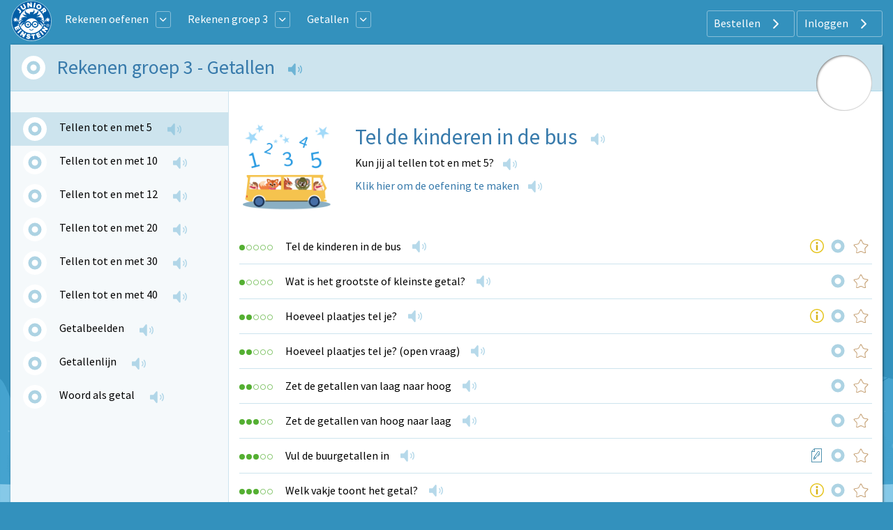

--- FILE ---
content_type: text/html; charset=UTF-8
request_url: https://www.rekenen-oefenen.nl/rekenen-groep-3/getallen
body_size: 9231
content:
<!DOCTYPE html>
<html lang="nl-NL">
<head>
    



            <meta charset="UTF-8"/>
<meta name="viewport" content="width=device-width, initial-scale=1">
    
    <title>Rekenen groep 3 | Getallen | Junior Einstein</title>



    <meta name="description" content="Online rekenen bij Junior Einsten groep 3: Getallen.">
    <meta name="keywords" content="rekenen,groep 3,online,oefenen,oefeningen,sommen,getallen,tellen">
<meta name="generator" content="Junior Einstein BV">

                    <link href="/template/css/app.css?1700" rel="stylesheet"/>
        <link type="text/css" rel="stylesheet" href="/template/css/app_header.css?1700"/>

        <script>(function (w, d, u) {
                w.readyQ = [];
                w.bindReadyQ = [];

                function p(x, y) {
                    if (x == "ready") {
                        w.bindReadyQ.push(y);
                    } else {
                        w.readyQ.push(x);
                    }
                }

                var a = {ready: p, bind: p};
                w.$ = w.jQuery = function (f) {
                    if (f === d || f === u) {
                        return a
                    } else {
                        p(f)
                    }
                }
            })(window, document)</script>

    
    <link href="/template/css/exercise_table.css?1700" rel="stylesheet"/>

    <link rel="apple-touch-icon" sizes="180x180"
      href="/template/images/labels/nl_junioreinstein/icons/apple-touch-icon.png?1700">
<link rel="icon" type="image/png" sizes="32x32"
      href="/template/images/labels/nl_junioreinstein/icons/favicon-32x32.png?1700">
<link rel="icon" type="image/png" sizes="16x16"
      href="/template/images/labels/nl_junioreinstein/icons/favicon-16x16.png?1700">
<link rel="manifest" href="/template/images/labels/nl_junioreinstein/icons/site.webmanifest?1700">
<link rel="mask-icon" href="/template/images/labels/nl_junioreinstein/icons/safari-pinned-tab.svg?1700"
      color="#5bbad5">
<meta name="msapplication-TileColor" content="#da532c">
<meta name="theme-color" content="#ffffff">
    

    <style>


        @media (min-width: 1024px) and (max-width: 2200px) {
            #app-body {
                background: #3391bd url(/template/images/backgrounds/nl_junioreinstein/medium/bg-winter.png) no-repeat center bottom;
                background-attachment: fixed;
                background-size: 100%;
            }
        }

        @media (min-width: 2201px) {
            #app-body {
                background: #3391bd url(/template/images/backgrounds/nl_junioreinstein/large/bg-winter.png) no-repeat center bottom;
                background-attachment: fixed;
                background-size: 100%;
            }
        }
    </style>

            <link rel="canonical" href="https://www.rekenen-oefenen.nl/rekenen-groep-3/getallen">
    
</head>


<body id="app-body" class="nl_junioreinstein">
<div id="audio_wrapper" style="display:none;">
    <audio id="nexus_audio_player" controls="controls">
    </audio>
</div>
















    <section id="app-header">
        <div id="app-header-wrapper" class="grid-container ">

        <div class="grid-x align-middle">
        <div class="shrink cell">

                                                <a href="https://www.junioreinstein.nl"><img
                                src="/template/images/labels/nl_junioreinstein/logo.svg?1700"
                                class="logo-medium-svg"></a>
                            

        </div>

                    <div class="auto cell show-for-medium">


                                    
<table style="width: auto; display:inline-block">
    <tr>
        <td style="padding-left:1rem;padding-right: 0.5rem">
            <a href="https://www.rekenen-oefenen.nl/start" class="white">Rekenen oefenen</a>
        </td>
        <td>
            <a href="#" class="dropdown-list button small hollow ghost radius pulldown-sites" style="padding:0.2rem;display: inline-block;margin:0;">
                <i class="JE-icon-arrow-down JE-icon-general"></i>
            </a>
        </td>

    </tr>
</table>

<div id="pulldown-sites-content" class="pulldown" style="display:none;">
    

                    
                <a href="https://www.rekenen-oefenen.nl/start?nwt=" class="pulldown-row pulldown-row-sites">
                    <img class="JE-icon-general" src="https://assets.junioreinstein.nl/nl_junioreinstein/misc/icons/1000/267/606d98d2ca6c0_nl.rekenenoefenen.svg" style="width:30px; height: 30px; margin-right: 5px;">
                    Rekenen
                </a>

            
        

    

                    
                <a href="https://www.taal-oefenen.nl/start?nwt=" class="pulldown-row pulldown-row-sites">
                    <img class="JE-icon-general" src="https://assets.junioreinstein.nl/nl_junioreinstein/misc/icons/1000/268/606d98f45718f_nl.taaloefenen.svg" style="width:30px; height: 30px; margin-right: 5px;">
                    Taal
                </a>

            
        

    

                    
                <a href="https://www.begrijpend-lezen-oefenen.nl/start?nwt=" class="pulldown-row pulldown-row-sites">
                    <img class="JE-icon-general" src="https://assets.junioreinstein.nl/nl_junioreinstein/misc/icons/1000/270/606d857463951_nl.begrijpendlezenoefenen.svg" style="width:30px; height: 30px; margin-right: 5px;">
                    Begrijpend lezen
                </a>

            
        

    

                    
                <a href="https://www.ieptoets-oefenen.nl/start?nwt=" class="pulldown-row pulldown-row-sites">
                    <img class="JE-icon-general" src="https://assets.junioreinstein.nl/nl_junioreinstein/misc/icons/1000/271/606d988a1ef8e_nl.ieptoetsoefenen.svg" style="width:30px; height: 30px; margin-right: 5px;">
                    IEP Toets
                </a>

            
        

    

                    
                <a href="https://www.verkeer-oefenen.nl/start?nwt=" class="pulldown-row pulldown-row-sites">
                    <img class="JE-icon-general" src="https://assets.junioreinstein.nl/nl_junioreinstein/misc/icons/1000/272/606d990a8e1a6_nl.verkeeroefenen.svg" style="width:30px; height: 30px; margin-right: 5px;">
                    Verkeer
                </a>

            
        

    

                    
                <a href="https://www.natuur-en-techniek-oefenen.nl/start?nwt=" class="pulldown-row pulldown-row-sites">
                    <img class="JE-icon-general" src="https://assets.junioreinstein.nl/nl_junioreinstein/misc/icons/1000/273/606d98c5c8ee0_nl.natuurentechniekoefenen.svg" style="width:30px; height: 30px; margin-right: 5px;">
                    Natuur &amp; techniek
                </a>

            
        

    

                    
                <a href="https://www.geschiedenis-oefenen.nl/start?nwt=" class="pulldown-row pulldown-row-sites">
                    <img class="JE-icon-general" src="https://assets.junioreinstein.nl/nl_junioreinstein/misc/icons/1000/274/606d8c36b0c90_nl.geschiedenisoefenen.svg" style="width:30px; height: 30px; margin-right: 5px;">
                    Geschiedenis
                </a>

            
        

    

                    
                <a href="https://www.aardrijkskunde-oefenen.nl/start?nwt=" class="pulldown-row pulldown-row-sites">
                    <img class="JE-icon-general" src="https://assets.junioreinstein.nl/nl_junioreinstein/misc/icons/1000/275/606d85f90531a_nl.aardrijkskundeoefenen.svg" style="width:30px; height: 30px; margin-right: 5px;">
                    Aardrijkskunde
                </a>

            
        

    

                    
                <a href="https://www.de-tafels-oefenen.nl/start?nwt=" class="pulldown-row pulldown-row-sites">
                    <img class="JE-icon-general" src="https://assets.junioreinstein.nl/nl_junioreinstein/misc/icons/1000/276/606d8c2161186_nl.detafelsoefenen.svg" style="width:30px; height: 30px; margin-right: 5px;">
                    De tafels
                </a>

            
        

    

                    
                <a href="https://www.levensbeschouwing-oefenen.nl/start?nwt=" class="pulldown-row pulldown-row-sites">
                    <img class="JE-icon-general" src="https://assets.junioreinstein.nl/nl_junioreinstein/misc/icons/1000/277/606d98bb0030e_nl.levensbeschouwingoefenen.svg" style="width:30px; height: 30px; margin-right: 5px;">
                    Levensbeschouwing
                </a>

            
        

    

                    
                <a href="https://www.topo-oefenen.nl/start?nwt=" class="pulldown-row pulldown-row-sites">
                    <img class="JE-icon-general" src="https://assets.junioreinstein.nl/nl_junioreinstein/misc/icons/1000/278/606d99008853a_nl.topooefenen.svg" style="width:30px; height: 30px; margin-right: 5px;">
                    Topo
                </a>

            
        

    

                    
                <a href="https://www.kleuters-oefenen.nl/start?nwt=" class="pulldown-row pulldown-row-sites">
                    <img class="JE-icon-general" src="https://assets.junioreinstein.nl/nl_junioreinstein/misc/icons/1000/306/606d989b72c87_nl.kleutersoefenen.svg" style="width:30px; height: 30px; margin-right: 5px;">
                    Kleuters
                </a>

            
        

    

                    
                <a href="https://www.junioreinstein.nl/start?nwt=" class="pulldown-row pulldown-row-sites">
                    <img class="JE-icon-general" src="https://assets.junioreinstein.nl/nl_junioreinstein/misc/icons/1000/308/606d98937d9ee_nl.junioreinstein.svg" style="width:30px; height: 30px; margin-right: 5px;">
                    JE Leerdoelen
                </a>

            
        

    

                    
                <a href="https://www.engels-oefenen.nl/start?nwt=" class="pulldown-row pulldown-row-sites">
                    <img class="JE-icon-general" src="https://assets.junioreinstein.nl/nl_junioreinstein/misc/icons/1000/312/606d8c2c91015_nl.engelsoefenen.svg" style="width:30px; height: 30px; margin-right: 5px;">
                    Engels
                </a>

            
        

    

                    
                <a href="https://spelling.junioreinstein.nl/start?nwt=" class="pulldown-row pulldown-row-sites">
                    <img class="JE-icon-general" src="https://assets.junioreinstein.nl/nl_junioreinstein/misc/icons/1000/317/5754c31108484d14d13fd636.svg" style="width:30px; height: 30px; margin-right: 5px;">
                    Spelling
                </a>

            
        

    

                    
                <a href="https://automatiseren.junioreinstein.nl/start?nwt=" class="pulldown-row pulldown-row-sites">
                    <img class="JE-icon-general" src="https://assets.junioreinstein.nl/nl_junioreinstein/misc/icons/1000/320/3cd42aba71007d67f3d65486.svg" style="width:30px; height: 30px; margin-right: 5px;">
                    Automatiseren
                </a>

            
        

    

                    
                <a href="https://doorstroomtoets.junioreinstein.nl/start?nwt=" class="pulldown-row pulldown-row-sites">
                    <img class="JE-icon-general" src="https://assets.junioreinstein.nl/nl_junioreinstein/misc/icons/1000/321/02540189e33e45ff09e18f45.svg" style="width:30px; height: 30px; margin-right: 5px;">
                    Doorstroomtoets
                </a>

            
        

    

                    
                <a href="https://toetsen.junioreinstein.nl/start?nwt=" class="pulldown-row pulldown-row-sites">
                    <img class="JE-icon-general" src="https://assets.junioreinstein.nl/nl_junioreinstein/misc/icons/1000/322/abfe953ff9a16135951ca336.svg" style="width:30px; height: 30px; margin-right: 5px;">
                    Toetsen
                </a>

            
        

    

                    
                <a href="https://lvstoetsen.junioreinstein.nl/start?nwt=" class="pulldown-row pulldown-row-sites">
                    <img class="JE-icon-general" src="https://assets.junioreinstein.nl/nl_junioreinstein/misc/icons/1000/322/abfe953ff9a16135951ca336.svg" style="width:30px; height: 30px; margin-right: 5px;">
                    LVS-Toetsen
                </a>

            
        

    </div>

<script>

    $(document).ready(function () {
        $('#pulldown-sites-content').show();
        $('.pulldown-sites').tooltipster({
            // we detach the element from the page and give it to Tooltipster to serve as content
            content: $('#pulldown-sites-content').detach(),
            // if you use a single element as content for several tooltips, set this option to true
            contentCloning: false,
            theme: ['tooltipster-light', 'pulldown-menu'],
            interactive: true,
            trigger: 'custom',
            triggerOpen: {
                mouseenter: true,
                touchstart: true
            },
            triggerClose: {
                mouseleave: true,
                scroll: true,
                tap: true
            }
        });
    });
</script>                
                                                            
<table style="width: auto; display:inline-block">
    <tr>
        <td style="padding-left:1rem;padding-right: 0.5rem">
            <a href="/rekenen-groep-3" class="white">Rekenen groep 3</a>
        </td>
        <td>
            <a href="#" class="dropdown-list button small hollow ghost radius pulldown-grade" style="padding:0.2rem;display: inline-block;margin:0;">
                <i class="JE-icon-arrow-down JE-icon-general"></i>
            </a>
        </td>

    </tr>
</table>

<div id="pulldown-grade-content" class="pulldown" style="display:none;">
    

                                    <a href="/rekenen-groep-2" class="pulldown-row"><i class="" ></i>Rekenen groep 2</a>
            
        

    

                                    <a href="/rekenen-groep-3" class="pulldown-row"><i class="" ></i>Rekenen groep 3</a>
            
        

    

                                    <a href="/rekenen-groep-4" class="pulldown-row"><i class="" ></i>Rekenen groep 4</a>
            
        

    

                                    <a href="/rekenen-groep-5" class="pulldown-row"><i class="" ></i>Rekenen groep 5</a>
            
        

    

                                    <a href="/rekenen-groep-6" class="pulldown-row"><i class="" ></i>Rekenen groep 6</a>
            
        

    

                                    <a href="/rekenen-groep-7" class="pulldown-row"><i class="" ></i>Rekenen groep 7</a>
            
        

    

                                    <a href="/rekenen-groep-8" class="pulldown-row"><i class="" ></i>Rekenen groep 8</a>
            
        

    </div>

<script>

    $(document).ready(function () {
        $('#pulldown-grade-content').show();
        $('.pulldown-grade').tooltipster({
            // we detach the element from the page and give it to Tooltipster to serve as content
            content: $('#pulldown-grade-content').detach(),
            // if you use a single element as content for several tooltips, set this option to true
            contentCloning: false,
            theme: ['tooltipster-light', 'pulldown-menu'],
            interactive: true,
            trigger: 'custom',
            triggerOpen: {
                mouseenter: true,
                touchstart: true
            },
            triggerClose: {
                mouseleave: true,
                scroll: true,
                tap: true
            }
        });
    });
</script>                                            
<table style="width: auto; display:inline-block">
    <tr>
        <td style="padding-left:1rem;padding-right: 0.5rem">
            <a href="/rekenen-groep-3/getallen" class="white">Getallen</a>
        </td>
        <td>
            <a href="#" class="dropdown-list button small hollow ghost radius pulldown-hcat" style="padding:0.2rem;display: inline-block;margin:0;">
                <i class="JE-icon-arrow-down JE-icon-general"></i>
            </a>
        </td>

    </tr>
</table>

<div id="pulldown-hcat-content" class="pulldown" style="display:none;">
    

                                    <a href="/rekenen-groep-3/splitsen" class="pulldown-row"><i class="" ></i>Splitsen</a>
            
        

    

                                    <a href="/rekenen-groep-3/getallen" class="pulldown-row"><i class="" ></i>Getallen</a>
            
        

    

                                    <a href="/rekenen-groep-3/bussommen" class="pulldown-row"><i class="" ></i>Bussommen</a>
            
        

    

                                    <a href="/rekenen-groep-3/erbijsommen" class="pulldown-row"><i class="" ></i>Erbijsommen</a>
            
        

    

                                    <a href="/rekenen-groep-3/erafsommen" class="pulldown-row"><i class="" ></i>Erafsommen</a>
            
        

    

                                    <a href="/rekenen-groep-3/vermenigvuldigen" class="pulldown-row"><i class="" ></i>Vermenigvuldigen</a>
            
        

    

                                    <a href="/rekenen-groep-3/hoofdrekenen" class="pulldown-row"><i class="" ></i>Hoofdrekenen</a>
            
        

    

                                    <a href="/rekenen-groep-3/klokkijken" class="pulldown-row"><i class="" ></i>Klokkijken</a>
            
        

    

                                    <a href="/rekenen-groep-3/geld" class="pulldown-row"><i class="" ></i>Geld</a>
            
        

    

                                    <a href="/rekenen-groep-3/divers" class="pulldown-row"><i class="" ></i>Divers</a>
            
        

    </div>

<script>

    $(document).ready(function () {
        $('#pulldown-hcat-content').show();
        $('.pulldown-hcat').tooltipster({
            // we detach the element from the page and give it to Tooltipster to serve as content
            content: $('#pulldown-hcat-content').detach(),
            // if you use a single element as content for several tooltips, set this option to true
            contentCloning: false,
            theme: ['tooltipster-light', 'pulldown-menu'],
            interactive: true,
            trigger: 'custom',
            triggerOpen: {
                mouseenter: true,
                touchstart: true
            },
            triggerClose: {
                mouseleave: true,
                scroll: true,
                tap: true
            }
        });
    });
</script>                                    

            </div>
        
        <div class="medium-shrink auto cell text-right user-menu-container">
                        <a href="#" class="pulldown-user" style="display: none">
        </a>

    

    <div class="hide-for-small-only">
        <div class="pulldown user-menu" id="user-pulldown-content" style="display:none;">
            
                
                    <div class="grid-container full user-menu-item">
    <a href="https://www.junioreinstein.nl/">
        <div class="grid-x">
                        <div class="cell shrink icon-container">
                    <img src="/template/images/icons/home.svg" alt="Home-icon">
            </div>
                        <div class="cell auto item-title-container" style="text-align: left;">
                Home
            </div>
                            <div class="cell shrink item-arrow-container">
                    <i class="JE-icon-arrow JE-icon-general" style="color:#377aab;"></i>
                </div>

            

        </div>
    </a>
</div>







                                
            
                                
                    <div class="grid-container full user-menu-group">

    <a href="https://www.junioreinstein.nl/online/home">
        <div class="grid-x">
                        <div class="cell auto item-title-container" style="text-align: left;">
                Particulieren
            </div>
                                                            

        </div>
    </a>

    <div class="grid-x">
        <div class="cell">
            
                <div class="grid-container full user-menu-item">
    <a href="https://www.junioreinstein.nl/online/home">
        <div class="grid-x">
                        <div class="cell shrink icon-container">
                    <img src="/template/images/icons/online.svg" alt="Online oefenen-icon">
            </div>
                        <div class="cell auto item-title-container" style="text-align: left;">
                Online oefenen
            </div>
                            <div class="cell shrink item-arrow-container">
                    <i class="JE-icon-arrow JE-icon-general" style="color:#377aab;"></i>
                </div>

            

        </div>
    </a>
</div>







            
                <div class="grid-container full user-menu-item">
    <a href="https://www.junioreinstein.nl/online/subscriptions">
        <div class="grid-x">
                        <div class="cell shrink icon-container">
                    <img src="/template/images/icons/price.svg" alt="Prijzen en bestellen-icon">
            </div>
                        <div class="cell auto item-title-container" style="text-align: left;">
                Prijzen en bestellen
            </div>
                            <div class="cell shrink item-arrow-container">
                    <i class="JE-icon-arrow JE-icon-general" style="color:#377aab;"></i>
                </div>

            

        </div>
    </a>
</div>







            
                <div class="grid-container full user-menu-item">
    <a href="https://www.junioreinstein.nl/online/reviews">
        <div class="grid-x">
                        <div class="cell shrink icon-container">
                    <img src="/template/images/icons/reviews.svg" alt="Reviews-icon">
            </div>
                        <div class="cell auto item-title-container" style="text-align: left;">
                Reviews
            </div>
                            <div class="cell shrink item-arrow-container">
                    <i class="JE-icon-arrow JE-icon-general" style="color:#377aab;"></i>
                </div>

            

        </div>
    </a>
</div>







            
                <div class="grid-container full user-menu-item">
    <a href="https://webshop.junioreinstein.nl">
        <div class="grid-x">
                        <div class="cell shrink icon-container">
                    <img src="/template/images/icons/book.svg" alt="Leer- en oefenboeken-icon">
            </div>
                        <div class="cell auto item-title-container" style="text-align: left;">
                Leer- en oefenboeken
            </div>
                            <div class="cell shrink item-arrow-container">
                    <i class="JE-icon-arrow JE-icon-general" style="color:#377aab;"></i>
                </div>

            

        </div>
    </a>
</div>







                    </div>
    </div>


</div>




                
            
                                
                    <div class="grid-container full user-menu-group">

    <a href="https://www.junioreinstein.nl/school">
        <div class="grid-x">
                        <div class="cell auto item-title-container" style="text-align: left;">
                Scholen
            </div>
                                                            

        </div>
    </a>

    <div class="grid-x">
        <div class="cell">
            
                <div class="grid-container full user-menu-item">
    <a href="https://www.junioreinstein.nl/school/online">
        <div class="grid-x">
                        <div class="cell shrink icon-container">
                    <img src="/template/images/icons/online.svg" alt="Online leer- en oefenplatform-icon">
            </div>
                        <div class="cell auto item-title-container" style="text-align: left;">
                Online leer- en oefenplatform
            </div>
                            <div class="cell shrink item-arrow-container">
                    <i class="JE-icon-arrow JE-icon-general" style="color:#377aab;"></i>
                </div>

            

        </div>
    </a>
</div>







            
                <div class="grid-container full user-menu-item">
    <a href="https://www.junioreinstein.nl/school/worksheet">
        <div class="grid-x">
                        <div class="cell shrink icon-container">
                    <img src="/template/images/icons/worksheet.svg" alt="Premium werkbladencollectie-icon">
            </div>
                        <div class="cell auto item-title-container" style="text-align: left;">
                Premium werkbladencollectie
            </div>
                            <div class="cell shrink item-arrow-container">
                    <i class="JE-icon-arrow JE-icon-general" style="color:#377aab;"></i>
                </div>

            

        </div>
    </a>
</div>







            
                <div class="grid-container full user-menu-item">
    <a href="https://www.junioreinstein.nl/school/publisher">
        <div class="grid-x">
                        <div class="cell shrink icon-container">
                    <img src="/template/images/icons/book.svg" alt="Educatieve boeken-icon">
            </div>
                        <div class="cell auto item-title-container" style="text-align: left;">
                Educatieve boeken
            </div>
                            <div class="cell shrink item-arrow-container">
                    <i class="JE-icon-arrow JE-icon-general" style="color:#377aab;"></i>
                </div>

            

        </div>
    </a>
</div>







                    </div>
    </div>


</div>




                
            
                
                    <div class="grid-container full user-menu-item">
    <a href="https://www.junioreinstein.nl/instruction/faq">
        <div class="grid-x">
                        <div class="cell shrink icon-container">
                    <img src="/template/images/icons/faq.svg" alt="Veelgestelde vragen-icon">
            </div>
                        <div class="cell auto item-title-container" style="text-align: left;">
                Veelgestelde vragen
            </div>
                            <div class="cell shrink item-arrow-container">
                    <i class="JE-icon-arrow JE-icon-general" style="color:#377aab;"></i>
                </div>

            

        </div>
    </a>
</div>







                                
            
                                
                    <div class="grid-container full user-menu-group">

    <a href="https://www.junioreinstein.nl/about/home">
        <div class="grid-x">
                        <div class="cell auto item-title-container" style="text-align: left;">
                Over Junior Einstein
            </div>
                                                            

        </div>
    </a>

    <div class="grid-x">
        <div class="cell">
            
                <div class="grid-container full user-menu-item">
    <a href="https://www.junioreinstein.nl/vacancy">
        <div class="grid-x">
                        <div class="cell shrink icon-container">
                    <img src="/template/images/icons/vacancies.svg" alt="Vacatures-icon">
            </div>
                        <div class="cell auto item-title-container" style="text-align: left;">
                Vacatures
            </div>
                            <div class="cell shrink item-arrow-container">
                    <i class="JE-icon-arrow JE-icon-general" style="color:#377aab;"></i>
                </div>

            

        </div>
    </a>
</div>







            
                <div class="grid-container full user-menu-item">
    <a href="https://www.junioreinstein.nl/contact">
        <div class="grid-x">
                        <div class="cell shrink icon-container">
                    <img src="/template/images/icons/contact.svg" alt="Contact-icon">
            </div>
                        <div class="cell auto item-title-container" style="text-align: left;">
                Contact
            </div>
                            <div class="cell shrink item-arrow-container">
                    <i class="JE-icon-arrow JE-icon-general" style="color:#377aab;"></i>
                </div>

            

        </div>
    </a>
</div>







            
                <div class="grid-container full user-menu-item">
    <a href="https://www.junioreinstein.nl/about/team">
        <div class="grid-x">
                        <div class="cell shrink icon-container">
                    <img src="/template/images/icons/team.svg" alt="Team-icon">
            </div>
                        <div class="cell auto item-title-container" style="text-align: left;">
                Team
            </div>
                            <div class="cell shrink item-arrow-container">
                    <i class="JE-icon-arrow JE-icon-general" style="color:#377aab;"></i>
                </div>

            

        </div>
    </a>
</div>







                    </div>
    </div>


</div>




                
            
                
                    <div class="grid-container full user-menu-item">
    <a href="https://www.junioreinstein.nl/login">
        <div class="grid-x">
                        <div class="cell shrink icon-container">
                    <img src="/template/images/icons/login.svg" alt="Inloggen-icon">
            </div>
                        <div class="cell auto item-title-container" style="text-align: left;">
                Inloggen
            </div>
                            <div class="cell shrink item-arrow-container">
                    <i class="JE-icon-arrow JE-icon-general" style="color:#377aab;"></i>
                </div>

            

        </div>
    </a>
</div>







                                
                    </div>
    </div>


            <div class="show-for-large">
            <div class="text-right user-anon-buttons" style="">

                                    <a href="/subscriptions" class="button hollow ghost radius icon">
                        Bestellen
                        <i class="JE-icon-arrow JE-icon-general default-icon right"></i>
                    </a>
                                    <a href="/login" class="button hollow ghost radius icon">
                        Inloggen
                        <i class="JE-icon-arrow JE-icon-general default-icon right"></i>
                    </a>
                
            </div>
        </div>
    

    <div class="hide-for-large">
        <button id="hamburger-menu" class="button radius hollow  menu-icon float-right" type="button"
                style="border: none;">
            <i class="JE-icon-menu default-icon JE-icon-general right"></i>
        </button>
    </div>


        </div>
    </div>
    </div>
<div id="mobile-menu"></div>


    </section>

<div class="row small-collapse medium-uncollapse" style="margin-top: 0.25rem;">
    
    <div class="small-12 xxlarge-offset-1-5 xxlarge-9 columns">
        

<noscript>
    <style type="text/css">
        .pagecontainer {display:none;}
    </style>
    <div class="noscriptmsg">
        <div class="callout error">
            Je hebt javascript niet geactiveerd. Je kunt zonder javascript deze site niet gebruiken.        </div>

    </div>
</noscript>


        

    

    <div class="panel panel-drilldown" style="margin-top:0;">
        <div id="button-nav" class="show-for-small-only">

            <span class="hcat-icon hcat">
                <i class="JE-icon-arrow-left JE-icon-general bluetext small-arrow-left"
                   style="vertical-align:middle"></i>
                    <a href="/rekenen-groep-3">Rekenen groep 3</a>
            </span>

        </div>

        <div class="row collapse hide-for-small-only" style="position:relative;">
            <div id="large-medal-placeholder">

                                    <div class="medal-tooltip" style="width:80px; height:80px;" title="&lt;table class=&quot;tooltip-medal-table&quot;&gt;

    &lt;tr&gt;
        &lt;td class=&quot;text-center&quot;&gt;Neem een oefenpakket, zodat we de            &lt;br/&gt;gewonnen medailles kunnen bijhouden. &lt;br/&gt; &lt;br/&gt;&lt;/td&gt;
    &lt;/tr&gt;
    &lt;tr&gt;
        &lt;td class=&quot;text-center&quot;&gt;
            &lt;span class=&quot;medal medal-bronze&quot;&gt;&lt;/span&gt;
            &lt;span class=&quot;medal medal-silver&quot;&gt;&lt;/span&gt;
            &lt;span class=&quot;medal medal-gold&quot;&gt;&lt;/span&gt;
        &lt;/td&gt;
    &lt;/tr&gt;
&lt;/table&gt;"><a href="#" class="medal-"></a></div>
                
            </div>
            <div class="small-12 columns drilldown-header ">
                <div class="grid-x">
                    <div class="cell shrink">
                        <div class="progress_indicator_small-container">


                                                                                        
                            
            <div>
               <a href="/subscription/required_3" class="progress-tooltip" title="&lt;div class=&quot;progress-circle-big&quot;&gt;
            &lt;div&gt;
               &lt;a href=&quot;&quot; class=&quot;&quot; title=&quot;&quot; style=&quot;background-image: none&quot;&gt;
                &lt;svg class=&quot;progress&quot; width=&quot;80&quot; height=&quot;80&quot; viewBox=&quot;0 0 80 80&quot;&gt;
                    &lt;circle class=&quot;progress__meter&quot; cx=&quot;40&quot; cy=&quot;40&quot; r=&quot;27&quot; stroke-width=&quot;15&quot; /&gt;
                    &lt;circle class=&quot;progress__value&quot; cx=&quot;40&quot; cy=&quot;40&quot; r=&quot;27&quot; stroke-width=&quot;15&quot; style=&quot;stroke:; stroke-dasharray: 169.56; stroke-dashoffset: 169.56&quot; /&gt;
                &lt;/svg&gt;
               &lt;/a&gt;
            &lt;/div&gt;&lt;/div&gt;&lt;div style=&quot;width:120px;text-align:center;font-size: 0.875rem;line-height: 0.95rem;margin: 10px 0;&quot;&gt;Log in om je voortgang te zien.&lt;/div&gt;" style="background-image: none">
                <svg class="progress" width="20" height="20" viewBox="0 0 20 20">
                    <circle class="progress__meter" cx="10" cy="10" r="7" stroke-width="5" />
                    <circle class="progress__value" cx="10" cy="10" r="7" stroke-width="5" style="stroke:; stroke-dasharray: 43.96; stroke-dashoffset: 43.96" />
                </svg>
               </a>
            </div>

                        </div>
                    </div>
                    <div class="cell auto">

                        <h1>Rekenen groep 3 - Getallen
                            <span 
        data-string="[base64]" 
        data-signature="a204a61bdb09c9ed18f5c057f860eded" 
        class="google-speech hidden-basic">&nbsp</span>
                        </h1>

                    </div>

                </div>


            </div>
        </div>

        <div class="row collapse" style="min-height:300px" data-equalizer data-equalize-on="medium">
            <div class="small-12 medium-3 columns  subcat-nav-left"
                 data-equalizer-watch>

                <h1 class="show-for-small-only" style="margin: 10px;font-size: 1.75rem;">
                    Getallen
                    <span 
        data-string="[base64]" 
        data-signature="067e255b361c1c8a2e7af31859bc52a7" 
        class="google-speech hidden-basic">&nbsp</span>
                </h1>

                <ul class="subcat-nav">
                    
                                                    <li class="subcat-nav active">
                                <i class="JE-icon-arrow JE-icon-general hide-for-medium bluetext small-arrow-right"></i>
                                <table>
                                    <tr>
                                        <td class="td-progress-indicator">
                                            <div class="progress_indicator_small-container">


                                                                                                                                                    

                                                
            <div>
               <a href="/subscription/required_3" class="progress-tooltip" title="&lt;div class=&quot;progress-circle-big&quot;&gt;
            &lt;div&gt;
               &lt;a href=&quot;&quot; class=&quot;&quot; title=&quot;&quot; style=&quot;background-image: none&quot;&gt;
                &lt;svg class=&quot;progress&quot; width=&quot;80&quot; height=&quot;80&quot; viewBox=&quot;0 0 80 80&quot;&gt;
                    &lt;circle class=&quot;progress__meter&quot; cx=&quot;40&quot; cy=&quot;40&quot; r=&quot;27&quot; stroke-width=&quot;15&quot; /&gt;
                    &lt;circle class=&quot;progress__value&quot; cx=&quot;40&quot; cy=&quot;40&quot; r=&quot;27&quot; stroke-width=&quot;15&quot; style=&quot;stroke:; stroke-dasharray: 169.56; stroke-dashoffset: 169.56&quot; /&gt;
                &lt;/svg&gt;
               &lt;/a&gt;
            &lt;/div&gt;&lt;/div&gt;&lt;div style=&quot;width:120px;text-align:center;font-size: 0.875rem;line-height: 0.95rem;margin: 10px 0;&quot;&gt;Log in om je voortgang te zien.&lt;/div&gt;" style="background-image: none">
                <svg class="progress" width="20" height="20" viewBox="0 0 20 20">
                    <circle class="progress__meter" cx="10" cy="10" r="7" stroke-width="5" />
                    <circle class="progress__value" cx="10" cy="10" r="7" stroke-width="5" style="stroke:; stroke-dasharray: 43.96; stroke-dashoffset: 43.96" />
                </svg>
               </a>
            </div>
                                            </div>
                                        </td>
                                        <td>
                                            <a href="/rekenen-groep-3/getallen/tellen-tot-en-met-5" class="subcat-nav">
                                                Tellen tot en met 5
                                            </a>

                                        </td>
                                        <td>
                                            <span 
        data-string="[base64]" 
        data-signature="69d3d862045ad77689a4b45e6bf56762" 
        class="google-speech hidden-basic">&nbsp</span>
                                        </td>
                                    </tr>
                                </table>

                            </li>
                        
                    
                                                    <li class="subcat-nav">
                                <i class="JE-icon-arrow JE-icon-general hide-for-medium bluetext small-arrow-right"></i>
                                <table>
                                    <tr>
                                        <td class="td-progress-indicator">
                                            <div class="progress_indicator_small-container">

                                                                                                                                                    
                                                
            <div>
               <a href="/subscription/required_3" class="progress-tooltip" title="&lt;div class=&quot;progress-circle-big&quot;&gt;
            &lt;div&gt;
               &lt;a href=&quot;&quot; class=&quot;&quot; title=&quot;&quot; style=&quot;background-image: none&quot;&gt;
                &lt;svg class=&quot;progress&quot; width=&quot;80&quot; height=&quot;80&quot; viewBox=&quot;0 0 80 80&quot;&gt;
                    &lt;circle class=&quot;progress__meter&quot; cx=&quot;40&quot; cy=&quot;40&quot; r=&quot;27&quot; stroke-width=&quot;15&quot; /&gt;
                    &lt;circle class=&quot;progress__value&quot; cx=&quot;40&quot; cy=&quot;40&quot; r=&quot;27&quot; stroke-width=&quot;15&quot; style=&quot;stroke:; stroke-dasharray: 169.56; stroke-dashoffset: 169.56&quot; /&gt;
                &lt;/svg&gt;
               &lt;/a&gt;
            &lt;/div&gt;&lt;/div&gt;&lt;div style=&quot;width:120px;text-align:center;font-size: 0.875rem;line-height: 0.95rem;margin: 10px 0;&quot;&gt;Log in om je voortgang te zien.&lt;/div&gt;" style="background-image: none">
                <svg class="progress" width="20" height="20" viewBox="0 0 20 20">
                    <circle class="progress__meter" cx="10" cy="10" r="7" stroke-width="5" />
                    <circle class="progress__value" cx="10" cy="10" r="7" stroke-width="5" style="stroke:; stroke-dasharray: 43.96; stroke-dashoffset: 43.96" />
                </svg>
               </a>
            </div>
                                            </div>
                                        </td>
                                        <td>
                                            <a href="/rekenen-groep-3/getallen/tellen-tot-en-met-10" class="subcat-nav">
                                                Tellen tot en met 10
                                            </a>

                                        </td>
                                        <td>
                                            <span 
        data-string="[base64]" 
        data-signature="0ee202c9e6db29b4160414cdfd349091" 
        class="google-speech hidden-basic">&nbsp</span>
                                        </td>
                                    </tr>
                                </table>


                            </li>
                        
                    
                                                    <li class="subcat-nav">
                                <i class="JE-icon-arrow JE-icon-general hide-for-medium bluetext small-arrow-right"></i>
                                <table>
                                    <tr>
                                        <td class="td-progress-indicator">
                                            <div class="progress_indicator_small-container">

                                                                                                                                                    
                                                
            <div>
               <a href="/subscription/required_3" class="progress-tooltip" title="&lt;div class=&quot;progress-circle-big&quot;&gt;
            &lt;div&gt;
               &lt;a href=&quot;&quot; class=&quot;&quot; title=&quot;&quot; style=&quot;background-image: none&quot;&gt;
                &lt;svg class=&quot;progress&quot; width=&quot;80&quot; height=&quot;80&quot; viewBox=&quot;0 0 80 80&quot;&gt;
                    &lt;circle class=&quot;progress__meter&quot; cx=&quot;40&quot; cy=&quot;40&quot; r=&quot;27&quot; stroke-width=&quot;15&quot; /&gt;
                    &lt;circle class=&quot;progress__value&quot; cx=&quot;40&quot; cy=&quot;40&quot; r=&quot;27&quot; stroke-width=&quot;15&quot; style=&quot;stroke:; stroke-dasharray: 169.56; stroke-dashoffset: 169.56&quot; /&gt;
                &lt;/svg&gt;
               &lt;/a&gt;
            &lt;/div&gt;&lt;/div&gt;&lt;div style=&quot;width:120px;text-align:center;font-size: 0.875rem;line-height: 0.95rem;margin: 10px 0;&quot;&gt;Log in om je voortgang te zien.&lt;/div&gt;" style="background-image: none">
                <svg class="progress" width="20" height="20" viewBox="0 0 20 20">
                    <circle class="progress__meter" cx="10" cy="10" r="7" stroke-width="5" />
                    <circle class="progress__value" cx="10" cy="10" r="7" stroke-width="5" style="stroke:; stroke-dasharray: 43.96; stroke-dashoffset: 43.96" />
                </svg>
               </a>
            </div>
                                            </div>
                                        </td>
                                        <td>
                                            <a href="/rekenen-groep-3/getallen/tellen-tot-en-met-12" class="subcat-nav">
                                                Tellen tot en met 12
                                            </a>

                                        </td>
                                        <td>
                                            <span 
        data-string="[base64]" 
        data-signature="4e615286da5414a8f71188a653352cb1" 
        class="google-speech hidden-basic">&nbsp</span>
                                        </td>
                                    </tr>
                                </table>


                            </li>
                        
                    
                                                    <li class="subcat-nav">
                                <i class="JE-icon-arrow JE-icon-general hide-for-medium bluetext small-arrow-right"></i>
                                <table>
                                    <tr>
                                        <td class="td-progress-indicator">
                                            <div class="progress_indicator_small-container">

                                                                                                                                                    
                                                
            <div>
               <a href="/subscription/required_3" class="progress-tooltip" title="&lt;div class=&quot;progress-circle-big&quot;&gt;
            &lt;div&gt;
               &lt;a href=&quot;&quot; class=&quot;&quot; title=&quot;&quot; style=&quot;background-image: none&quot;&gt;
                &lt;svg class=&quot;progress&quot; width=&quot;80&quot; height=&quot;80&quot; viewBox=&quot;0 0 80 80&quot;&gt;
                    &lt;circle class=&quot;progress__meter&quot; cx=&quot;40&quot; cy=&quot;40&quot; r=&quot;27&quot; stroke-width=&quot;15&quot; /&gt;
                    &lt;circle class=&quot;progress__value&quot; cx=&quot;40&quot; cy=&quot;40&quot; r=&quot;27&quot; stroke-width=&quot;15&quot; style=&quot;stroke:; stroke-dasharray: 169.56; stroke-dashoffset: 169.56&quot; /&gt;
                &lt;/svg&gt;
               &lt;/a&gt;
            &lt;/div&gt;&lt;/div&gt;&lt;div style=&quot;width:120px;text-align:center;font-size: 0.875rem;line-height: 0.95rem;margin: 10px 0;&quot;&gt;Log in om je voortgang te zien.&lt;/div&gt;" style="background-image: none">
                <svg class="progress" width="20" height="20" viewBox="0 0 20 20">
                    <circle class="progress__meter" cx="10" cy="10" r="7" stroke-width="5" />
                    <circle class="progress__value" cx="10" cy="10" r="7" stroke-width="5" style="stroke:; stroke-dasharray: 43.96; stroke-dashoffset: 43.96" />
                </svg>
               </a>
            </div>
                                            </div>
                                        </td>
                                        <td>
                                            <a href="/rekenen-groep-3/getallen/tellen-tot-en-met-20" class="subcat-nav">
                                                Tellen tot en met 20
                                            </a>

                                        </td>
                                        <td>
                                            <span 
        data-string="[base64]" 
        data-signature="f6aa1bcacfdb51226ddddfffdd921b88" 
        class="google-speech hidden-basic">&nbsp</span>
                                        </td>
                                    </tr>
                                </table>


                            </li>
                        
                    
                                                    <li class="subcat-nav">
                                <i class="JE-icon-arrow JE-icon-general hide-for-medium bluetext small-arrow-right"></i>
                                <table>
                                    <tr>
                                        <td class="td-progress-indicator">
                                            <div class="progress_indicator_small-container">

                                                                                                                                                    
                                                
            <div>
               <a href="/subscription/required_3" class="progress-tooltip" title="&lt;div class=&quot;progress-circle-big&quot;&gt;
            &lt;div&gt;
               &lt;a href=&quot;&quot; class=&quot;&quot; title=&quot;&quot; style=&quot;background-image: none&quot;&gt;
                &lt;svg class=&quot;progress&quot; width=&quot;80&quot; height=&quot;80&quot; viewBox=&quot;0 0 80 80&quot;&gt;
                    &lt;circle class=&quot;progress__meter&quot; cx=&quot;40&quot; cy=&quot;40&quot; r=&quot;27&quot; stroke-width=&quot;15&quot; /&gt;
                    &lt;circle class=&quot;progress__value&quot; cx=&quot;40&quot; cy=&quot;40&quot; r=&quot;27&quot; stroke-width=&quot;15&quot; style=&quot;stroke:; stroke-dasharray: 169.56; stroke-dashoffset: 169.56&quot; /&gt;
                &lt;/svg&gt;
               &lt;/a&gt;
            &lt;/div&gt;&lt;/div&gt;&lt;div style=&quot;width:120px;text-align:center;font-size: 0.875rem;line-height: 0.95rem;margin: 10px 0;&quot;&gt;Log in om je voortgang te zien.&lt;/div&gt;" style="background-image: none">
                <svg class="progress" width="20" height="20" viewBox="0 0 20 20">
                    <circle class="progress__meter" cx="10" cy="10" r="7" stroke-width="5" />
                    <circle class="progress__value" cx="10" cy="10" r="7" stroke-width="5" style="stroke:; stroke-dasharray: 43.96; stroke-dashoffset: 43.96" />
                </svg>
               </a>
            </div>
                                            </div>
                                        </td>
                                        <td>
                                            <a href="/rekenen-groep-3/getallen/tellen-tot-en-met-30" class="subcat-nav">
                                                Tellen tot en met 30
                                            </a>

                                        </td>
                                        <td>
                                            <span 
        data-string="[base64]" 
        data-signature="78a3e47422c381232ee36d29b62b8b99" 
        class="google-speech hidden-basic">&nbsp</span>
                                        </td>
                                    </tr>
                                </table>


                            </li>
                        
                    
                                                    <li class="subcat-nav">
                                <i class="JE-icon-arrow JE-icon-general hide-for-medium bluetext small-arrow-right"></i>
                                <table>
                                    <tr>
                                        <td class="td-progress-indicator">
                                            <div class="progress_indicator_small-container">

                                                                                                                                                    
                                                
            <div>
               <a href="/subscription/required_3" class="progress-tooltip" title="&lt;div class=&quot;progress-circle-big&quot;&gt;
            &lt;div&gt;
               &lt;a href=&quot;&quot; class=&quot;&quot; title=&quot;&quot; style=&quot;background-image: none&quot;&gt;
                &lt;svg class=&quot;progress&quot; width=&quot;80&quot; height=&quot;80&quot; viewBox=&quot;0 0 80 80&quot;&gt;
                    &lt;circle class=&quot;progress__meter&quot; cx=&quot;40&quot; cy=&quot;40&quot; r=&quot;27&quot; stroke-width=&quot;15&quot; /&gt;
                    &lt;circle class=&quot;progress__value&quot; cx=&quot;40&quot; cy=&quot;40&quot; r=&quot;27&quot; stroke-width=&quot;15&quot; style=&quot;stroke:; stroke-dasharray: 169.56; stroke-dashoffset: 169.56&quot; /&gt;
                &lt;/svg&gt;
               &lt;/a&gt;
            &lt;/div&gt;&lt;/div&gt;&lt;div style=&quot;width:120px;text-align:center;font-size: 0.875rem;line-height: 0.95rem;margin: 10px 0;&quot;&gt;Log in om je voortgang te zien.&lt;/div&gt;" style="background-image: none">
                <svg class="progress" width="20" height="20" viewBox="0 0 20 20">
                    <circle class="progress__meter" cx="10" cy="10" r="7" stroke-width="5" />
                    <circle class="progress__value" cx="10" cy="10" r="7" stroke-width="5" style="stroke:; stroke-dasharray: 43.96; stroke-dashoffset: 43.96" />
                </svg>
               </a>
            </div>
                                            </div>
                                        </td>
                                        <td>
                                            <a href="/rekenen-groep-3/getallen/tellen-tot-en-met-40" class="subcat-nav">
                                                Tellen tot en met 40
                                            </a>

                                        </td>
                                        <td>
                                            <span 
        data-string="[base64]" 
        data-signature="f86acf430c96bb588845230511cd32a0" 
        class="google-speech hidden-basic">&nbsp</span>
                                        </td>
                                    </tr>
                                </table>


                            </li>
                        
                    
                                                    <li class="subcat-nav">
                                <i class="JE-icon-arrow JE-icon-general hide-for-medium bluetext small-arrow-right"></i>
                                <table>
                                    <tr>
                                        <td class="td-progress-indicator">
                                            <div class="progress_indicator_small-container">

                                                                                                                                                    
                                                
            <div>
               <a href="/subscription/required_3" class="progress-tooltip" title="&lt;div class=&quot;progress-circle-big&quot;&gt;
            &lt;div&gt;
               &lt;a href=&quot;&quot; class=&quot;&quot; title=&quot;&quot; style=&quot;background-image: none&quot;&gt;
                &lt;svg class=&quot;progress&quot; width=&quot;80&quot; height=&quot;80&quot; viewBox=&quot;0 0 80 80&quot;&gt;
                    &lt;circle class=&quot;progress__meter&quot; cx=&quot;40&quot; cy=&quot;40&quot; r=&quot;27&quot; stroke-width=&quot;15&quot; /&gt;
                    &lt;circle class=&quot;progress__value&quot; cx=&quot;40&quot; cy=&quot;40&quot; r=&quot;27&quot; stroke-width=&quot;15&quot; style=&quot;stroke:; stroke-dasharray: 169.56; stroke-dashoffset: 169.56&quot; /&gt;
                &lt;/svg&gt;
               &lt;/a&gt;
            &lt;/div&gt;&lt;/div&gt;&lt;div style=&quot;width:120px;text-align:center;font-size: 0.875rem;line-height: 0.95rem;margin: 10px 0;&quot;&gt;Log in om je voortgang te zien.&lt;/div&gt;" style="background-image: none">
                <svg class="progress" width="20" height="20" viewBox="0 0 20 20">
                    <circle class="progress__meter" cx="10" cy="10" r="7" stroke-width="5" />
                    <circle class="progress__value" cx="10" cy="10" r="7" stroke-width="5" style="stroke:; stroke-dasharray: 43.96; stroke-dashoffset: 43.96" />
                </svg>
               </a>
            </div>
                                            </div>
                                        </td>
                                        <td>
                                            <a href="/rekenen-groep-3/getallen/getalbeelden" class="subcat-nav">
                                                Getalbeelden
                                            </a>

                                        </td>
                                        <td>
                                            <span 
        data-string="[base64]" 
        data-signature="a28c360275009403ade210b32cd64b49" 
        class="google-speech hidden-basic">&nbsp</span>
                                        </td>
                                    </tr>
                                </table>


                            </li>
                        
                    
                                                    <li class="subcat-nav">
                                <i class="JE-icon-arrow JE-icon-general hide-for-medium bluetext small-arrow-right"></i>
                                <table>
                                    <tr>
                                        <td class="td-progress-indicator">
                                            <div class="progress_indicator_small-container">

                                                                                                                                                    
                                                
            <div>
               <a href="/subscription/required_3" class="progress-tooltip" title="&lt;div class=&quot;progress-circle-big&quot;&gt;
            &lt;div&gt;
               &lt;a href=&quot;&quot; class=&quot;&quot; title=&quot;&quot; style=&quot;background-image: none&quot;&gt;
                &lt;svg class=&quot;progress&quot; width=&quot;80&quot; height=&quot;80&quot; viewBox=&quot;0 0 80 80&quot;&gt;
                    &lt;circle class=&quot;progress__meter&quot; cx=&quot;40&quot; cy=&quot;40&quot; r=&quot;27&quot; stroke-width=&quot;15&quot; /&gt;
                    &lt;circle class=&quot;progress__value&quot; cx=&quot;40&quot; cy=&quot;40&quot; r=&quot;27&quot; stroke-width=&quot;15&quot; style=&quot;stroke:; stroke-dasharray: 169.56; stroke-dashoffset: 169.56&quot; /&gt;
                &lt;/svg&gt;
               &lt;/a&gt;
            &lt;/div&gt;&lt;/div&gt;&lt;div style=&quot;width:120px;text-align:center;font-size: 0.875rem;line-height: 0.95rem;margin: 10px 0;&quot;&gt;Log in om je voortgang te zien.&lt;/div&gt;" style="background-image: none">
                <svg class="progress" width="20" height="20" viewBox="0 0 20 20">
                    <circle class="progress__meter" cx="10" cy="10" r="7" stroke-width="5" />
                    <circle class="progress__value" cx="10" cy="10" r="7" stroke-width="5" style="stroke:; stroke-dasharray: 43.96; stroke-dashoffset: 43.96" />
                </svg>
               </a>
            </div>
                                            </div>
                                        </td>
                                        <td>
                                            <a href="/rekenen-groep-3/getallen/getallenlijn" class="subcat-nav">
                                                Getallenlijn
                                            </a>

                                        </td>
                                        <td>
                                            <span 
        data-string="[base64]" 
        data-signature="deb903a90ca48f90a7fffa162ff11ee9" 
        class="google-speech hidden-basic">&nbsp</span>
                                        </td>
                                    </tr>
                                </table>


                            </li>
                        
                    
                                                    <li class="subcat-nav">
                                <i class="JE-icon-arrow JE-icon-general hide-for-medium bluetext small-arrow-right"></i>
                                <table>
                                    <tr>
                                        <td class="td-progress-indicator">
                                            <div class="progress_indicator_small-container">

                                                                                                                                                    
                                                
            <div>
               <a href="/subscription/required_3" class="progress-tooltip" title="&lt;div class=&quot;progress-circle-big&quot;&gt;
            &lt;div&gt;
               &lt;a href=&quot;&quot; class=&quot;&quot; title=&quot;&quot; style=&quot;background-image: none&quot;&gt;
                &lt;svg class=&quot;progress&quot; width=&quot;80&quot; height=&quot;80&quot; viewBox=&quot;0 0 80 80&quot;&gt;
                    &lt;circle class=&quot;progress__meter&quot; cx=&quot;40&quot; cy=&quot;40&quot; r=&quot;27&quot; stroke-width=&quot;15&quot; /&gt;
                    &lt;circle class=&quot;progress__value&quot; cx=&quot;40&quot; cy=&quot;40&quot; r=&quot;27&quot; stroke-width=&quot;15&quot; style=&quot;stroke:; stroke-dasharray: 169.56; stroke-dashoffset: 169.56&quot; /&gt;
                &lt;/svg&gt;
               &lt;/a&gt;
            &lt;/div&gt;&lt;/div&gt;&lt;div style=&quot;width:120px;text-align:center;font-size: 0.875rem;line-height: 0.95rem;margin: 10px 0;&quot;&gt;Log in om je voortgang te zien.&lt;/div&gt;" style="background-image: none">
                <svg class="progress" width="20" height="20" viewBox="0 0 20 20">
                    <circle class="progress__meter" cx="10" cy="10" r="7" stroke-width="5" />
                    <circle class="progress__value" cx="10" cy="10" r="7" stroke-width="5" style="stroke:; stroke-dasharray: 43.96; stroke-dashoffset: 43.96" />
                </svg>
               </a>
            </div>
                                            </div>
                                        </td>
                                        <td>
                                            <a href="/rekenen-groep-3/getallen/woord-als-getal" class="subcat-nav">
                                                Woord als getal
                                            </a>

                                        </td>
                                        <td>
                                            <span 
        data-string="[base64]" 
        data-signature="e7705a6485e9f4f518830a80ece099b8" 
        class="google-speech hidden-basic">&nbsp</span>
                                        </td>
                                    </tr>
                                </table>


                            </li>
                        
                                    </ul>
            </div>
            <div class="small-12 medium-9  hide-for-small-only  columns cats-exercises-table"
                 data-equalizer-watch>
                <div class="row show-for-small-only collapse">
                    <div class="small-10 columns">
                        <h1 class="show-for-small-only" style="margin: 10px;font-size: 1.75rem;">
                            Getallen
                        </h1>
                        
                    </div>
                    <div class="small-2 columns small-medal-placeholder">
                        <div id="small-medal-placeholder">
                            <div class="medal-tooltip" style="width:80px; height:80px;" title="&lt;table class=&quot;tooltip-medal-table&quot;&gt;

    &lt;tr&gt;
        &lt;td class=&quot;text-center&quot;&gt;Neem een oefenpakket, zodat we de            &lt;br/&gt;gewonnen medailles kunnen bijhouden. &lt;br/&gt; &lt;br/&gt;&lt;/td&gt;
    &lt;/tr&gt;
    &lt;tr&gt;
        &lt;td class=&quot;text-center&quot;&gt;
            &lt;span class=&quot;medal medal-bronze&quot;&gt;&lt;/span&gt;
            &lt;span class=&quot;medal medal-silver&quot;&gt;&lt;/span&gt;
            &lt;span class=&quot;medal medal-gold&quot;&gt;&lt;/span&gt;
        &lt;/td&gt;
    &lt;/tr&gt;
&lt;/table&gt;"><a href="#" class="medal-"></a></div>
                        </div>
                    </div>

                </div>
                    
        <div class="row medium-collapse">
        <div class="small-12 columns">
            <div class="row" style="margin:1rem 0">
                <div class="small-3 medium-2 columns" style="padding-left:0;">
                    <img src="https://assets.junioreinstein.nl/nl_junioreinstein/exercise/2000/1754/85bad30db893049356f4827e.png" alt="">

                </div>
                <div class="small-9 medium-10 xlarge-8 end columns">
                                        <h3>Tel de kinderen in de bus <span 
        data-string="[base64]" 
        data-signature="58f3c88782092e432d96d5206e2278d8" 
        class="google-speech hidden-basic">&nbsp</span></h3>



                    <p style="margin-bottom:0.5rem;">
                        Kun jij al tellen tot en met 5?
                        <span 
        data-string="[base64]" 
        data-signature="155b4e5ed117bcaae211546a57aed6e1" 
        class="google-speech hidden-basic">&nbsp</span>
                    </p>
                    <p style="margin:0;">
                        <a href="/rekenen-groep-3/getallen/tellen-tot-en-met-5/tel-de-kinderen-in-de-bus">Klik hier om de oefening te maken</a>
                        <span 
        data-string="[base64]" 
        data-signature="1999f13046bad0386a7507e8cea4fb1a" 
        class="google-speech hidden-basic">&nbsp</span>
                    </p>
                </div>
            </div>
        </div>
    </div>




<div class="exercises-table">

    
            

                            




        <div class="exercises-table-row">
            
                                                                    <div class="exercises-table-column stars show-for-medium">
                        <span class="stars-block  stars-1">1</span>
                    </div>
                
            
            
            

            <div class="exercises-table-column link ">


                
                
                
                                            <a href="/rekenen-groep-3/getallen/tellen-tot-en-met-5/tel-de-kinderen-in-de-bus">Tel de kinderen in de bus</a>
                    

                                <span 
        data-string="[base64]" 
        data-signature="58f3c88782092e432d96d5206e2278d8" 
        class="google-speech hidden-basic">&nbsp</span>


                
                                                    
                
                            </div>

                                                            <div class="exercises-table-column stars hide-for-medium">
                        <span class="stars-block  stars-1">1</span>
                    </div>
                
            

            
            <div class="exercises-table-column support-icons" style="width:100%">
                <table class="support-icons-table">
                    <tr>
                        
                        

                                                                            

                                                
                                                                            <td>
                                <a class="article-connection tooltip-support grouped"
                                   title="Uitlegartikel"
                                   href="https://www.rekenen-oefenen.nl/instruction/rekenen/getallen/getallen-en-getalrelaties/getalbegrip/vingerbeelden-tm-5-herkennen"></a>
                            </td>
                        
                                                
                                                
                                                
                                                  
                                                

                        <td class="stats">
                            <div class="tooltip-stats">

                                                                                                        
            <div>
               <a href="/subscription/required_3" class="progress-tooltip" title="&lt;div class=&quot;progress-circle-big&quot;&gt;
            &lt;div&gt;
               &lt;a href=&quot;&quot; class=&quot;&quot; title=&quot;&quot; style=&quot;background-image: none&quot;&gt;
                &lt;svg class=&quot;progress&quot; width=&quot;80&quot; height=&quot;80&quot; viewBox=&quot;0 0 80 80&quot;&gt;
                    &lt;circle class=&quot;progress__meter&quot; cx=&quot;40&quot; cy=&quot;40&quot; r=&quot;27&quot; stroke-width=&quot;15&quot; /&gt;
                    &lt;circle class=&quot;progress__value&quot; cx=&quot;40&quot; cy=&quot;40&quot; r=&quot;27&quot; stroke-width=&quot;15&quot; style=&quot;stroke:; stroke-dasharray: 169.56; stroke-dashoffset: 169.56&quot; /&gt;
                &lt;/svg&gt;
               &lt;/a&gt;
            &lt;/div&gt;&lt;/div&gt;&lt;div style=&quot;width:120px;text-align:center;font-size: 0.875rem;line-height: 0.95rem;margin: 10px 0;&quot;&gt;Log in om je voortgang te zien.&lt;/div&gt;" style="background-image: none">
                <svg class="progress" width="20" height="20" viewBox="0 0 20 20">
                    <circle class="progress__meter" cx="10" cy="10" r="7" stroke-width="5" />
                    <circle class="progress__value" cx="10" cy="10" r="7" stroke-width="5" style="stroke:; stroke-dasharray: 43.96; stroke-dashoffset: 43.96" />
                </svg>
               </a>
            </div>
                                
                            </div>
                        </td>

                                                                                <td class="earned-stars">
                                <div class="earned-stars">
                                                                            <span class="star star-outline"></span>
                                    
                                </div>
                            </td>
                        


                    </tr>
                </table>
            </div>


        </div>
            

                            




        <div class="exercises-table-row">
            
                                                                    <div class="exercises-table-column stars show-for-medium">
                        <span class="stars-block  stars-1">1</span>
                    </div>
                
            
            
            

            <div class="exercises-table-column link ">


                
                
                
                                            <a href="/rekenen-groep-3/getallen/tellen-tot-en-met-5/wat-is-het-grootste-of-kleinste-getal">Wat is het grootste of kleinste getal?</a>
                    

                                <span 
        data-string="[base64]" 
        data-signature="c5e62146ad60b1d585d7ed39b58e3810" 
        class="google-speech hidden-basic">&nbsp</span>


                
                                                    
                
                            </div>

                                                            <div class="exercises-table-column stars hide-for-medium">
                        <span class="stars-block  stars-1">1</span>
                    </div>
                
            

            
            <div class="exercises-table-column support-icons" style="width:100%">
                <table class="support-icons-table">
                    <tr>
                        
                        

                                                                            

                                                
                                                
                                                
                                                
                                                
                                                  
                                                

                        <td class="stats">
                            <div class="tooltip-stats">

                                                                                                        
            <div>
               <a href="/subscription/required_3" class="progress-tooltip" title="&lt;div class=&quot;progress-circle-big&quot;&gt;
            &lt;div&gt;
               &lt;a href=&quot;&quot; class=&quot;&quot; title=&quot;&quot; style=&quot;background-image: none&quot;&gt;
                &lt;svg class=&quot;progress&quot; width=&quot;80&quot; height=&quot;80&quot; viewBox=&quot;0 0 80 80&quot;&gt;
                    &lt;circle class=&quot;progress__meter&quot; cx=&quot;40&quot; cy=&quot;40&quot; r=&quot;27&quot; stroke-width=&quot;15&quot; /&gt;
                    &lt;circle class=&quot;progress__value&quot; cx=&quot;40&quot; cy=&quot;40&quot; r=&quot;27&quot; stroke-width=&quot;15&quot; style=&quot;stroke:; stroke-dasharray: 169.56; stroke-dashoffset: 169.56&quot; /&gt;
                &lt;/svg&gt;
               &lt;/a&gt;
            &lt;/div&gt;&lt;/div&gt;&lt;div style=&quot;width:120px;text-align:center;font-size: 0.875rem;line-height: 0.95rem;margin: 10px 0;&quot;&gt;Log in om je voortgang te zien.&lt;/div&gt;" style="background-image: none">
                <svg class="progress" width="20" height="20" viewBox="0 0 20 20">
                    <circle class="progress__meter" cx="10" cy="10" r="7" stroke-width="5" />
                    <circle class="progress__value" cx="10" cy="10" r="7" stroke-width="5" style="stroke:; stroke-dasharray: 43.96; stroke-dashoffset: 43.96" />
                </svg>
               </a>
            </div>
                                
                            </div>
                        </td>

                                                                                <td class="earned-stars">
                                <div class="earned-stars">
                                                                            <span class="star star-outline"></span>
                                    
                                </div>
                            </td>
                        


                    </tr>
                </table>
            </div>


        </div>
            

                            




        <div class="exercises-table-row">
            
                                                                    <div class="exercises-table-column stars show-for-medium">
                        <span class="stars-block  stars-2">2</span>
                    </div>
                
            
            
            

            <div class="exercises-table-column link ">


                
                
                
                                            <a href="/rekenen-groep-3/getallen/tellen-tot-en-met-5/hoeveel-plaatjes-tel-je">Hoeveel plaatjes tel je?</a>
                    

                                <span 
        data-string="[base64]" 
        data-signature="7c58cf3795a2aa35fc2bbba4ffeb9b95" 
        class="google-speech hidden-basic">&nbsp</span>


                
                                                    
                
                            </div>

                                                            <div class="exercises-table-column stars hide-for-medium">
                        <span class="stars-block  stars-2">2</span>
                    </div>
                
            

            
            <div class="exercises-table-column support-icons" style="width:100%">
                <table class="support-icons-table">
                    <tr>
                        
                        

                                                                            

                                                
                                                                            <td>
                                <a class="article-connection tooltip-support grouped"
                                   title="Uitlegartikel"
                                   href="https://www.rekenen-oefenen.nl/instruction/rekenen/getallen/getallen-en-getalrelaties/getalbegrip/koppelen-van-hoeveelheid-aan-hoeveelheid"></a>
                            </td>
                        
                                                
                                                
                                                
                                                  
                                                

                        <td class="stats">
                            <div class="tooltip-stats">

                                                                                                        
            <div>
               <a href="/subscription/required_3" class="progress-tooltip" title="&lt;div class=&quot;progress-circle-big&quot;&gt;
            &lt;div&gt;
               &lt;a href=&quot;&quot; class=&quot;&quot; title=&quot;&quot; style=&quot;background-image: none&quot;&gt;
                &lt;svg class=&quot;progress&quot; width=&quot;80&quot; height=&quot;80&quot; viewBox=&quot;0 0 80 80&quot;&gt;
                    &lt;circle class=&quot;progress__meter&quot; cx=&quot;40&quot; cy=&quot;40&quot; r=&quot;27&quot; stroke-width=&quot;15&quot; /&gt;
                    &lt;circle class=&quot;progress__value&quot; cx=&quot;40&quot; cy=&quot;40&quot; r=&quot;27&quot; stroke-width=&quot;15&quot; style=&quot;stroke:; stroke-dasharray: 169.56; stroke-dashoffset: 169.56&quot; /&gt;
                &lt;/svg&gt;
               &lt;/a&gt;
            &lt;/div&gt;&lt;/div&gt;&lt;div style=&quot;width:120px;text-align:center;font-size: 0.875rem;line-height: 0.95rem;margin: 10px 0;&quot;&gt;Log in om je voortgang te zien.&lt;/div&gt;" style="background-image: none">
                <svg class="progress" width="20" height="20" viewBox="0 0 20 20">
                    <circle class="progress__meter" cx="10" cy="10" r="7" stroke-width="5" />
                    <circle class="progress__value" cx="10" cy="10" r="7" stroke-width="5" style="stroke:; stroke-dasharray: 43.96; stroke-dashoffset: 43.96" />
                </svg>
               </a>
            </div>
                                
                            </div>
                        </td>

                                                                                <td class="earned-stars">
                                <div class="earned-stars">
                                                                            <span class="star star-outline"></span>
                                    
                                </div>
                            </td>
                        


                    </tr>
                </table>
            </div>


        </div>
            

                            




        <div class="exercises-table-row">
            
                                                                    <div class="exercises-table-column stars show-for-medium">
                        <span class="stars-block  stars-2">2</span>
                    </div>
                
            
            
            

            <div class="exercises-table-column link ">


                
                
                
                                            <a href="/rekenen-groep-3/getallen/tellen-tot-en-met-5/hoeveel-plaatjes-tel-je-open-vraag">Hoeveel plaatjes tel je? (open vraag)</a>
                    

                                <span 
        data-string="[base64]" 
        data-signature="a497c120ab1af42ea294a95bef3d4aab" 
        class="google-speech hidden-basic">&nbsp</span>


                
                                                    
                
                            </div>

                                                            <div class="exercises-table-column stars hide-for-medium">
                        <span class="stars-block  stars-2">2</span>
                    </div>
                
            

            
            <div class="exercises-table-column support-icons" style="width:100%">
                <table class="support-icons-table">
                    <tr>
                        
                        

                                                                            

                                                
                                                
                                                
                                                
                                                
                                                  
                                                

                        <td class="stats">
                            <div class="tooltip-stats">

                                                                                                        
            <div>
               <a href="/subscription/required_3" class="progress-tooltip" title="&lt;div class=&quot;progress-circle-big&quot;&gt;
            &lt;div&gt;
               &lt;a href=&quot;&quot; class=&quot;&quot; title=&quot;&quot; style=&quot;background-image: none&quot;&gt;
                &lt;svg class=&quot;progress&quot; width=&quot;80&quot; height=&quot;80&quot; viewBox=&quot;0 0 80 80&quot;&gt;
                    &lt;circle class=&quot;progress__meter&quot; cx=&quot;40&quot; cy=&quot;40&quot; r=&quot;27&quot; stroke-width=&quot;15&quot; /&gt;
                    &lt;circle class=&quot;progress__value&quot; cx=&quot;40&quot; cy=&quot;40&quot; r=&quot;27&quot; stroke-width=&quot;15&quot; style=&quot;stroke:; stroke-dasharray: 169.56; stroke-dashoffset: 169.56&quot; /&gt;
                &lt;/svg&gt;
               &lt;/a&gt;
            &lt;/div&gt;&lt;/div&gt;&lt;div style=&quot;width:120px;text-align:center;font-size: 0.875rem;line-height: 0.95rem;margin: 10px 0;&quot;&gt;Log in om je voortgang te zien.&lt;/div&gt;" style="background-image: none">
                <svg class="progress" width="20" height="20" viewBox="0 0 20 20">
                    <circle class="progress__meter" cx="10" cy="10" r="7" stroke-width="5" />
                    <circle class="progress__value" cx="10" cy="10" r="7" stroke-width="5" style="stroke:; stroke-dasharray: 43.96; stroke-dashoffset: 43.96" />
                </svg>
               </a>
            </div>
                                
                            </div>
                        </td>

                                                                                <td class="earned-stars">
                                <div class="earned-stars">
                                                                            <span class="star star-outline"></span>
                                    
                                </div>
                            </td>
                        


                    </tr>
                </table>
            </div>


        </div>
            

                            




        <div class="exercises-table-row">
            
                                                                    <div class="exercises-table-column stars show-for-medium">
                        <span class="stars-block  stars-2">2</span>
                    </div>
                
            
            
            

            <div class="exercises-table-column link ">


                
                
                
                                            <a href="/rekenen-groep-3/getallen/tellen-tot-en-met-5/zet-de-getallen-van-laag-naar-hoog">Zet de getallen van laag naar hoog</a>
                    

                                <span 
        data-string="[base64]" 
        data-signature="0523ac60d9e088471b6387942f3feaa8" 
        class="google-speech hidden-basic">&nbsp</span>


                
                                                    
                
                            </div>

                                                            <div class="exercises-table-column stars hide-for-medium">
                        <span class="stars-block  stars-2">2</span>
                    </div>
                
            

            
            <div class="exercises-table-column support-icons" style="width:100%">
                <table class="support-icons-table">
                    <tr>
                        
                        

                                                                            

                                                
                                                
                                                
                                                
                                                
                                                  
                                                

                        <td class="stats">
                            <div class="tooltip-stats">

                                                                                                        
            <div>
               <a href="/subscription/required_3" class="progress-tooltip" title="&lt;div class=&quot;progress-circle-big&quot;&gt;
            &lt;div&gt;
               &lt;a href=&quot;&quot; class=&quot;&quot; title=&quot;&quot; style=&quot;background-image: none&quot;&gt;
                &lt;svg class=&quot;progress&quot; width=&quot;80&quot; height=&quot;80&quot; viewBox=&quot;0 0 80 80&quot;&gt;
                    &lt;circle class=&quot;progress__meter&quot; cx=&quot;40&quot; cy=&quot;40&quot; r=&quot;27&quot; stroke-width=&quot;15&quot; /&gt;
                    &lt;circle class=&quot;progress__value&quot; cx=&quot;40&quot; cy=&quot;40&quot; r=&quot;27&quot; stroke-width=&quot;15&quot; style=&quot;stroke:; stroke-dasharray: 169.56; stroke-dashoffset: 169.56&quot; /&gt;
                &lt;/svg&gt;
               &lt;/a&gt;
            &lt;/div&gt;&lt;/div&gt;&lt;div style=&quot;width:120px;text-align:center;font-size: 0.875rem;line-height: 0.95rem;margin: 10px 0;&quot;&gt;Log in om je voortgang te zien.&lt;/div&gt;" style="background-image: none">
                <svg class="progress" width="20" height="20" viewBox="0 0 20 20">
                    <circle class="progress__meter" cx="10" cy="10" r="7" stroke-width="5" />
                    <circle class="progress__value" cx="10" cy="10" r="7" stroke-width="5" style="stroke:; stroke-dasharray: 43.96; stroke-dashoffset: 43.96" />
                </svg>
               </a>
            </div>
                                
                            </div>
                        </td>

                                                                                <td class="earned-stars">
                                <div class="earned-stars">
                                                                            <span class="star star-outline"></span>
                                    
                                </div>
                            </td>
                        


                    </tr>
                </table>
            </div>


        </div>
            

                            




        <div class="exercises-table-row">
            
                                                                    <div class="exercises-table-column stars show-for-medium">
                        <span class="stars-block  stars-3">3</span>
                    </div>
                
            
            
            

            <div class="exercises-table-column link ">


                
                
                
                                            <a href="/rekenen-groep-3/getallen/tellen-tot-en-met-5/zet-de-getallen-van-hoog-naar-laag">Zet de getallen van hoog naar laag</a>
                    

                                <span 
        data-string="[base64]" 
        data-signature="4db91dfdbd1fc25c35b3ecedd97ac890" 
        class="google-speech hidden-basic">&nbsp</span>


                
                                                    
                
                            </div>

                                                            <div class="exercises-table-column stars hide-for-medium">
                        <span class="stars-block  stars-3">3</span>
                    </div>
                
            

            
            <div class="exercises-table-column support-icons" style="width:100%">
                <table class="support-icons-table">
                    <tr>
                        
                        

                                                                            

                                                
                                                
                                                
                                                
                                                
                                                  
                                                

                        <td class="stats">
                            <div class="tooltip-stats">

                                                                                                        
            <div>
               <a href="/subscription/required_3" class="progress-tooltip" title="&lt;div class=&quot;progress-circle-big&quot;&gt;
            &lt;div&gt;
               &lt;a href=&quot;&quot; class=&quot;&quot; title=&quot;&quot; style=&quot;background-image: none&quot;&gt;
                &lt;svg class=&quot;progress&quot; width=&quot;80&quot; height=&quot;80&quot; viewBox=&quot;0 0 80 80&quot;&gt;
                    &lt;circle class=&quot;progress__meter&quot; cx=&quot;40&quot; cy=&quot;40&quot; r=&quot;27&quot; stroke-width=&quot;15&quot; /&gt;
                    &lt;circle class=&quot;progress__value&quot; cx=&quot;40&quot; cy=&quot;40&quot; r=&quot;27&quot; stroke-width=&quot;15&quot; style=&quot;stroke:; stroke-dasharray: 169.56; stroke-dashoffset: 169.56&quot; /&gt;
                &lt;/svg&gt;
               &lt;/a&gt;
            &lt;/div&gt;&lt;/div&gt;&lt;div style=&quot;width:120px;text-align:center;font-size: 0.875rem;line-height: 0.95rem;margin: 10px 0;&quot;&gt;Log in om je voortgang te zien.&lt;/div&gt;" style="background-image: none">
                <svg class="progress" width="20" height="20" viewBox="0 0 20 20">
                    <circle class="progress__meter" cx="10" cy="10" r="7" stroke-width="5" />
                    <circle class="progress__value" cx="10" cy="10" r="7" stroke-width="5" style="stroke:; stroke-dasharray: 43.96; stroke-dashoffset: 43.96" />
                </svg>
               </a>
            </div>
                                
                            </div>
                        </td>

                                                                                <td class="earned-stars">
                                <div class="earned-stars">
                                                                            <span class="star star-outline"></span>
                                    
                                </div>
                            </td>
                        


                    </tr>
                </table>
            </div>


        </div>
            

                            




        <div class="exercises-table-row">
            
                                                                    <div class="exercises-table-column stars show-for-medium">
                        <span class="stars-block  stars-3">3</span>
                    </div>
                
            
            
            

            <div class="exercises-table-column link ">


                
                
                
                                            <a href="/rekenen-groep-3/getallen/tellen-tot-en-met-5/vul-de-buurgetallen-in">Vul de buurgetallen in</a>
                    

                                <span 
        data-string="[base64]" 
        data-signature="451bbdcc4854e0661ce4b49884e9a6dc" 
        class="google-speech hidden-basic">&nbsp</span>


                
                                                    
                
                            </div>

                                                            <div class="exercises-table-column stars hide-for-medium">
                        <span class="stars-block  stars-3">3</span>
                    </div>
                
            

            
            <div class="exercises-table-column support-icons" style="width:100%">
                <table class="support-icons-table">
                    <tr>
                        
                        

                                                                            

                                                
                                                
                                                
                                                
                                                
                                                  
                                                                            <td>
                                <a class="tooltip-support grouped worksheet-connection"
                                   title="Werkblad (pdf)"
                                   href="https://www.rekenen-oefenen.nl/werkbladen/getallen/tellen/tellen-tot-en-met-5/werkblad-vul-de-buurgetallen-in-geschikt-voor-groep-3">&nbsp;</a>
                            </td>
                        

                        <td class="stats">
                            <div class="tooltip-stats">

                                                                                                        
            <div>
               <a href="/subscription/required_3" class="progress-tooltip" title="&lt;div class=&quot;progress-circle-big&quot;&gt;
            &lt;div&gt;
               &lt;a href=&quot;&quot; class=&quot;&quot; title=&quot;&quot; style=&quot;background-image: none&quot;&gt;
                &lt;svg class=&quot;progress&quot; width=&quot;80&quot; height=&quot;80&quot; viewBox=&quot;0 0 80 80&quot;&gt;
                    &lt;circle class=&quot;progress__meter&quot; cx=&quot;40&quot; cy=&quot;40&quot; r=&quot;27&quot; stroke-width=&quot;15&quot; /&gt;
                    &lt;circle class=&quot;progress__value&quot; cx=&quot;40&quot; cy=&quot;40&quot; r=&quot;27&quot; stroke-width=&quot;15&quot; style=&quot;stroke:; stroke-dasharray: 169.56; stroke-dashoffset: 169.56&quot; /&gt;
                &lt;/svg&gt;
               &lt;/a&gt;
            &lt;/div&gt;&lt;/div&gt;&lt;div style=&quot;width:120px;text-align:center;font-size: 0.875rem;line-height: 0.95rem;margin: 10px 0;&quot;&gt;Log in om je voortgang te zien.&lt;/div&gt;" style="background-image: none">
                <svg class="progress" width="20" height="20" viewBox="0 0 20 20">
                    <circle class="progress__meter" cx="10" cy="10" r="7" stroke-width="5" />
                    <circle class="progress__value" cx="10" cy="10" r="7" stroke-width="5" style="stroke:; stroke-dasharray: 43.96; stroke-dashoffset: 43.96" />
                </svg>
               </a>
            </div>
                                
                            </div>
                        </td>

                                                                                <td class="earned-stars">
                                <div class="earned-stars">
                                                                            <span class="star star-outline"></span>
                                    
                                </div>
                            </td>
                        


                    </tr>
                </table>
            </div>


        </div>
            

                            




        <div class="exercises-table-row">
            
                                                                    <div class="exercises-table-column stars show-for-medium">
                        <span class="stars-block  stars-3">3</span>
                    </div>
                
            
            
            

            <div class="exercises-table-column link ">


                
                
                
                                            <a href="/rekenen-groep-3/getallen/tellen-tot-en-met-5/welk-vakje-toont-het-getal">Welk vakje toont het getal?</a>
                    

                                <span 
        data-string="[base64]" 
        data-signature="1d17fbdc7f4b657709807654abaf5032" 
        class="google-speech hidden-basic">&nbsp</span>


                
                                                    
                
                            </div>

                                                            <div class="exercises-table-column stars hide-for-medium">
                        <span class="stars-block  stars-3">3</span>
                    </div>
                
            

            
            <div class="exercises-table-column support-icons" style="width:100%">
                <table class="support-icons-table">
                    <tr>
                        
                        

                                                                            

                                                
                                                                            <td>
                                <a class="article-connection tooltip-support grouped"
                                   title="Uitlegartikel"
                                   href="https://www.rekenen-oefenen.nl/instruction/rekenen/getallen/getallen-en-getalrelaties/getalbegrip/getalbeeld-herkennen"></a>
                            </td>
                        
                                                
                                                
                                                
                                                  
                                                

                        <td class="stats">
                            <div class="tooltip-stats">

                                                                                                        
            <div>
               <a href="/subscription/required_3" class="progress-tooltip" title="&lt;div class=&quot;progress-circle-big&quot;&gt;
            &lt;div&gt;
               &lt;a href=&quot;&quot; class=&quot;&quot; title=&quot;&quot; style=&quot;background-image: none&quot;&gt;
                &lt;svg class=&quot;progress&quot; width=&quot;80&quot; height=&quot;80&quot; viewBox=&quot;0 0 80 80&quot;&gt;
                    &lt;circle class=&quot;progress__meter&quot; cx=&quot;40&quot; cy=&quot;40&quot; r=&quot;27&quot; stroke-width=&quot;15&quot; /&gt;
                    &lt;circle class=&quot;progress__value&quot; cx=&quot;40&quot; cy=&quot;40&quot; r=&quot;27&quot; stroke-width=&quot;15&quot; style=&quot;stroke:; stroke-dasharray: 169.56; stroke-dashoffset: 169.56&quot; /&gt;
                &lt;/svg&gt;
               &lt;/a&gt;
            &lt;/div&gt;&lt;/div&gt;&lt;div style=&quot;width:120px;text-align:center;font-size: 0.875rem;line-height: 0.95rem;margin: 10px 0;&quot;&gt;Log in om je voortgang te zien.&lt;/div&gt;" style="background-image: none">
                <svg class="progress" width="20" height="20" viewBox="0 0 20 20">
                    <circle class="progress__meter" cx="10" cy="10" r="7" stroke-width="5" />
                    <circle class="progress__value" cx="10" cy="10" r="7" stroke-width="5" style="stroke:; stroke-dasharray: 43.96; stroke-dashoffset: 43.96" />
                </svg>
               </a>
            </div>
                                
                            </div>
                        </td>

                                                                                <td class="earned-stars">
                                <div class="earned-stars">
                                                                            <span class="star star-outline"></span>
                                    
                                </div>
                            </td>
                        


                    </tr>
                </table>
            </div>


        </div>
            

                            




        <div class="exercises-table-row">
            
                                                                    <div class="exercises-table-column stars show-for-medium">
                        <span class="stars-block  stars-4">4</span>
                    </div>
                
            
            
            

            <div class="exercises-table-column link ">


                
                
                
                                            <a href="/rekenen-groep-3/getallen/tellen-tot-en-met-5/hoeveel-kralen-tel-je">Hoeveel kralen tel je?</a>
                    

                                <span 
        data-string="[base64]" 
        data-signature="31d10fc7bd552d668d70a135a50fbf99" 
        class="google-speech hidden-basic">&nbsp</span>


                
                                                    
                
                            </div>

                                                            <div class="exercises-table-column stars hide-for-medium">
                        <span class="stars-block  stars-4">4</span>
                    </div>
                
            

            
            <div class="exercises-table-column support-icons" style="width:100%">
                <table class="support-icons-table">
                    <tr>
                        
                        

                                                                            

                                                
                                                
                                                
                                                
                                                
                                                  
                                                                            <td>
                                <a class="tooltip-support grouped worksheet-connection"
                                   title="Werkblad (pdf)"
                                   href="https://www.rekenen-oefenen.nl/werkbladen/getallen/tellen/tellen-tot-en-met-5/werkblad-hoeveel-kralen-tel-je-geschikt-voor-groep-3">&nbsp;</a>
                            </td>
                        

                        <td class="stats">
                            <div class="tooltip-stats">

                                                                                                        
            <div>
               <a href="/subscription/required_3" class="progress-tooltip" title="&lt;div class=&quot;progress-circle-big&quot;&gt;
            &lt;div&gt;
               &lt;a href=&quot;&quot; class=&quot;&quot; title=&quot;&quot; style=&quot;background-image: none&quot;&gt;
                &lt;svg class=&quot;progress&quot; width=&quot;80&quot; height=&quot;80&quot; viewBox=&quot;0 0 80 80&quot;&gt;
                    &lt;circle class=&quot;progress__meter&quot; cx=&quot;40&quot; cy=&quot;40&quot; r=&quot;27&quot; stroke-width=&quot;15&quot; /&gt;
                    &lt;circle class=&quot;progress__value&quot; cx=&quot;40&quot; cy=&quot;40&quot; r=&quot;27&quot; stroke-width=&quot;15&quot; style=&quot;stroke:; stroke-dasharray: 169.56; stroke-dashoffset: 169.56&quot; /&gt;
                &lt;/svg&gt;
               &lt;/a&gt;
            &lt;/div&gt;&lt;/div&gt;&lt;div style=&quot;width:120px;text-align:center;font-size: 0.875rem;line-height: 0.95rem;margin: 10px 0;&quot;&gt;Log in om je voortgang te zien.&lt;/div&gt;" style="background-image: none">
                <svg class="progress" width="20" height="20" viewBox="0 0 20 20">
                    <circle class="progress__meter" cx="10" cy="10" r="7" stroke-width="5" />
                    <circle class="progress__value" cx="10" cy="10" r="7" stroke-width="5" style="stroke:; stroke-dasharray: 43.96; stroke-dashoffset: 43.96" />
                </svg>
               </a>
            </div>
                                
                            </div>
                        </td>

                                                                                <td class="earned-stars">
                                <div class="earned-stars">
                                                                            <span class="star star-outline"></span>
                                    
                                </div>
                            </td>
                        


                    </tr>
                </table>
            </div>


        </div>
            

                            




        <div class="exercises-table-row">
            
                                                                    <div class="exercises-table-column stars show-for-medium">
                        <span class="stars-block  stars-5">5</span>
                    </div>
                
            
            
            

            <div class="exercises-table-column link ">


                
                
                
                                            <a href="/rekenen-groep-3/getallen/tellen-tot-en-met-5/welk-vakje-toont-1-meer-of-minder-dan-het-getal">Welk vakje toont 1 meer of minder dan het getal?</a>
                    

                                <span 
        data-string="[base64]" 
        data-signature="9d8aea1e66f665d8282a900f6c8aba65" 
        class="google-speech hidden-basic">&nbsp</span>


                
                                                    
                
                            </div>

                                                            <div class="exercises-table-column stars hide-for-medium">
                        <span class="stars-block  stars-5">5</span>
                    </div>
                
            

            
            <div class="exercises-table-column support-icons" style="width:100%">
                <table class="support-icons-table">
                    <tr>
                        
                        

                                                                            

                                                
                                                
                                                
                                                
                                                
                                                  
                                                

                        <td class="stats">
                            <div class="tooltip-stats">

                                                                                                        
            <div>
               <a href="/subscription/required_3" class="progress-tooltip" title="&lt;div class=&quot;progress-circle-big&quot;&gt;
            &lt;div&gt;
               &lt;a href=&quot;&quot; class=&quot;&quot; title=&quot;&quot; style=&quot;background-image: none&quot;&gt;
                &lt;svg class=&quot;progress&quot; width=&quot;80&quot; height=&quot;80&quot; viewBox=&quot;0 0 80 80&quot;&gt;
                    &lt;circle class=&quot;progress__meter&quot; cx=&quot;40&quot; cy=&quot;40&quot; r=&quot;27&quot; stroke-width=&quot;15&quot; /&gt;
                    &lt;circle class=&quot;progress__value&quot; cx=&quot;40&quot; cy=&quot;40&quot; r=&quot;27&quot; stroke-width=&quot;15&quot; style=&quot;stroke:; stroke-dasharray: 169.56; stroke-dashoffset: 169.56&quot; /&gt;
                &lt;/svg&gt;
               &lt;/a&gt;
            &lt;/div&gt;&lt;/div&gt;&lt;div style=&quot;width:120px;text-align:center;font-size: 0.875rem;line-height: 0.95rem;margin: 10px 0;&quot;&gt;Log in om je voortgang te zien.&lt;/div&gt;" style="background-image: none">
                <svg class="progress" width="20" height="20" viewBox="0 0 20 20">
                    <circle class="progress__meter" cx="10" cy="10" r="7" stroke-width="5" />
                    <circle class="progress__value" cx="10" cy="10" r="7" stroke-width="5" style="stroke:; stroke-dasharray: 43.96; stroke-dashoffset: 43.96" />
                </svg>
               </a>
            </div>
                                
                            </div>
                        </td>

                                                                                <td class="earned-stars">
                                <div class="earned-stars">
                                                                            <span class="star star-outline"></span>
                                    
                                </div>
                            </td>
                        


                    </tr>
                </table>
            </div>


        </div>
    
    
</div>

<div class="reveal" id="video-modal" data-reveal="true" data-reset-on-close="true">
    <button class="close-button close-reveal-modal float-right" data-close aria-label="Close reveal" type="button">
        <span aria-hidden="true">&times;</span>
    </button>
    <div class="flex-video">
        <video id="video" controls>
            <source id="mp4Source" src="" type="video/mp4">
            Uw browser ondersteunt niet de html5 video tag.        </video>
    </div>
</div>


            </div>
        </div>
                    </div>

    
    </div>

</div>



    <script src="/template/templates/js/jquery3.4.1.min.js?1700"></script>
    <script>(function ($, d) {
            $.each(readyQ, function (i, f) {
                $(f)
            });
            $.each(bindReadyQ, function (i, f) {
                $(d).bind("ready", f)
            })
        })(jQuery, document)</script>
    <script src="/template/tooltipster/tooltipster.bundle.js?1700"></script>
    <script src="/template/tooltipster/tooltipster-discovery.js?1700"></script>
    <script src="/template/js/foundation/foundation.js?1700"></script>
    <script src="/template/js/ajax.commands.js?1700"></script>
    <script src="/template/templates/js/audio.js?1700"></script>
    <script>$(document).foundation();</script>
    <script>

        $(document).ready(function () {
            $('.progress-tooltip').tooltipster({
                contentAsHTML: true,
                theme: ['tooltipster-light'],
            });
            $('.medal-tooltip').tooltipster({
                contentAsHTML: true,
                theme: ['tooltipster-light'],
            });
            $('.tooltip-support ').tooltipster({
                contentAsHTML: true,
                theme: ['tooltipster-light', 'tooltipster-light-support'],
            });
            $.tooltipster.group('grouped');
            $('a.support-video').on('click', function () {
                var player = document.getElementById('video');
                var mp4Vid = document.getElementById('mp4Source');
                player.pause();
                mp4Vid.src = $(this).attr('rel');
                player.load();
                player.play();

            });

        });


    </script>
    

        
        <script>var clicky_site_ids = clicky_site_ids || [];
            clicky_site_ids.push(168595);</script>
        <script async src="//static.getclicky.com/js"></script>
    
    
        <!-- Global site tag (gtag.js) - Google Analytics -->
        <script async src="https://www.googletagmanager.com/gtag/js?id=G-R0EQZYWCYM"></script>
        <script>
            window.dataLayer = window.dataLayer || [];

            function gtag() {
                dataLayer.push(arguments);
            }

            gtag('js', new Date());

            gtag('config', 'G-R0EQZYWCYM', {'anonymize_ip': true});
        </script>

    
<script src="/template/js/app_header.js?1700"></script></body>

</html>
